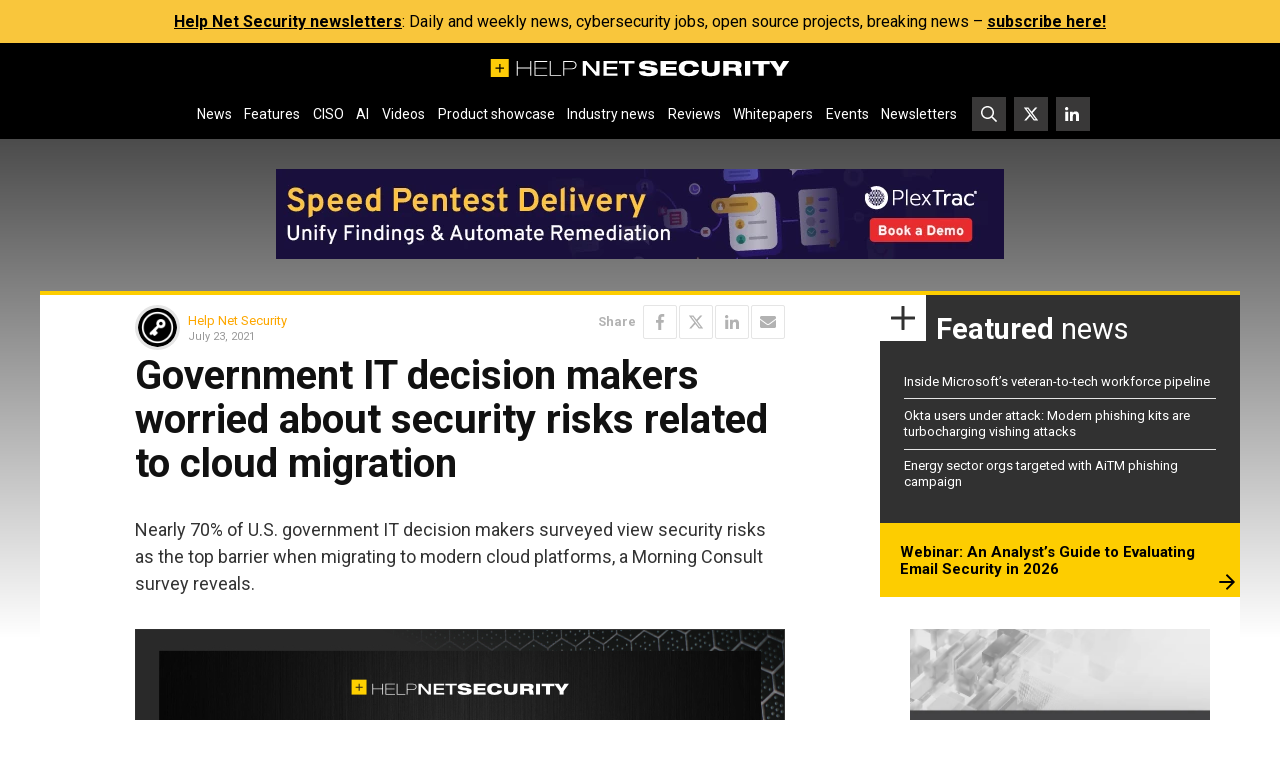

--- FILE ---
content_type: text/html; charset=UTF-8
request_url: https://www.helpnetsecurity.com/wp-admin/axe-effect/
body_size: 778
content:
{"hash":{"hnsGadPrefix":"3b9dd111","hnsGnempPrefix":"3b9dd111f","hnsJadPrefix":"3b9dd111f54","hnsPenPrefix":"3b9dd1"},"data":[{"3b9dd12_advanced_323846":{"title":"Newsletter Rectangle Ad","slot":"R1","link":{"title":"","url":"https:\/\/www.helpnetsecurity.com\/ADXSkJ\/aHR0cHM6Ly93d3cuaGVscG5ldHNlY3VyaXR5LmNvbS9uZXdzbGV0dGVyLw","target":""},"campaign":null,"displayType":"aside","deviceType":"advanced","advancedDisplay":{"triggerWidth":1119,"mobilePosition":"after_3rd_p_in_content"},"container":"","width":"300px","height":"250px","beacon":"<a target='_blank' href='https:\/\/www.helpnetsecurity.com\/ADXSkJ\/aHR0cHM6Ly93d3cuaGVscG5ldHNlY3VyaXR5LmNvbS9uZXdzbGV0dGVyLw'><img src='https:\/\/img.helpnetsecurity.com\/wp-content\/uploads\/2024\/03\/21141225\/hns-newsletter.webp' loading='lazy' decoding='async' width='300' height='250' alt=''><\/a>","fallback":false,"loaded":false,"weight":100,"displayRules":{"countries":[],"show_or_hide_country":"hide","start_date":"2026-01-26 11:07:37","end_date":"2026-01-28 09:00:00"},"wrapperVars":[],"vars":[],"showOnce":false,"countDown":0,"customParentClass":"","referrers":[]}},{"3b9dd12_all_353309":{"title":"PlexTrac Leaderboard ad #2","slot":"L1","link":{"title":"","url":"https:\/\/www.helpnetsecurity.com\/ADXSkJ\/aHR0cHM6Ly9oZWxwbmV0LnNob3J0Lmd5L1prVHhxZw","target":""},"campaign":null,"displayType":"aside","deviceType":"all","advancedDisplay":[],"container":"","width":"728px","height":"90px","beacon":"<a target='_blank' href='https:\/\/www.helpnetsecurity.com\/ADXSkJ\/aHR0cHM6Ly9oZWxwbmV0LnNob3J0Lmd5L1prVHhxZw'><img src='https:\/\/img.helpnetsecurity.com\/wp-content\/uploads\/2026\/01\/15081253\/2026-16plextrac-l2.webp' loading='eager' decoding='auto' width='728' height='90' alt=''><\/a>","fallback":false,"loaded":false,"weight":50,"displayRules":{"countries":[],"show_or_hide_country":"hide","start_date":"2026-01-26 09:00:00","end_date":"2026-02-02 08:59:00","relation":"OR","action":"hide","rules":[{"type":"location","value":["tag-1399"]},{"type":"tags","value":["Whitepapers and webinars"]}]},"wrapperVars":[],"vars":[],"showOnce":false,"countDown":0,"customParentClass":"","referrers":[]}}]}